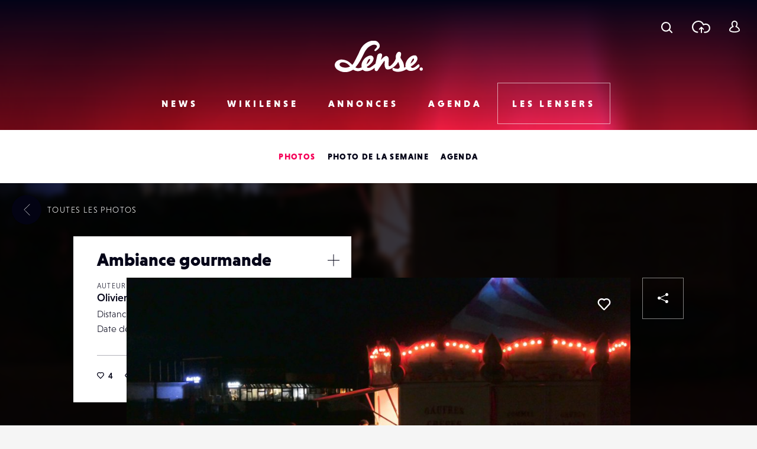

--- FILE ---
content_type: text/html; charset=UTF-8
request_url: https://www.lense.fr/wp-admin/admin-ajax.php
body_size: -66
content:
{"post_id":229622,"counted":false,"storage":[],"type":"post"}

--- FILE ---
content_type: text/html; charset=utf-8
request_url: https://www.google.com/recaptcha/api2/anchor?ar=1&k=6LehnQsUAAAAABNYyfLzUnaZTlkVTuZKBmGM04B1&co=aHR0cHM6Ly93d3cubGVuc2UuZnI6NDQz&hl=en&type=image&v=TkacYOdEJbdB_JjX802TMer9&theme=light&size=normal&anchor-ms=20000&execute-ms=15000&cb=tix9s2ol1y8u
body_size: 46202
content:
<!DOCTYPE HTML><html dir="ltr" lang="en"><head><meta http-equiv="Content-Type" content="text/html; charset=UTF-8">
<meta http-equiv="X-UA-Compatible" content="IE=edge">
<title>reCAPTCHA</title>
<style type="text/css">
/* cyrillic-ext */
@font-face {
  font-family: 'Roboto';
  font-style: normal;
  font-weight: 400;
  src: url(//fonts.gstatic.com/s/roboto/v18/KFOmCnqEu92Fr1Mu72xKKTU1Kvnz.woff2) format('woff2');
  unicode-range: U+0460-052F, U+1C80-1C8A, U+20B4, U+2DE0-2DFF, U+A640-A69F, U+FE2E-FE2F;
}
/* cyrillic */
@font-face {
  font-family: 'Roboto';
  font-style: normal;
  font-weight: 400;
  src: url(//fonts.gstatic.com/s/roboto/v18/KFOmCnqEu92Fr1Mu5mxKKTU1Kvnz.woff2) format('woff2');
  unicode-range: U+0301, U+0400-045F, U+0490-0491, U+04B0-04B1, U+2116;
}
/* greek-ext */
@font-face {
  font-family: 'Roboto';
  font-style: normal;
  font-weight: 400;
  src: url(//fonts.gstatic.com/s/roboto/v18/KFOmCnqEu92Fr1Mu7mxKKTU1Kvnz.woff2) format('woff2');
  unicode-range: U+1F00-1FFF;
}
/* greek */
@font-face {
  font-family: 'Roboto';
  font-style: normal;
  font-weight: 400;
  src: url(//fonts.gstatic.com/s/roboto/v18/KFOmCnqEu92Fr1Mu4WxKKTU1Kvnz.woff2) format('woff2');
  unicode-range: U+0370-0377, U+037A-037F, U+0384-038A, U+038C, U+038E-03A1, U+03A3-03FF;
}
/* vietnamese */
@font-face {
  font-family: 'Roboto';
  font-style: normal;
  font-weight: 400;
  src: url(//fonts.gstatic.com/s/roboto/v18/KFOmCnqEu92Fr1Mu7WxKKTU1Kvnz.woff2) format('woff2');
  unicode-range: U+0102-0103, U+0110-0111, U+0128-0129, U+0168-0169, U+01A0-01A1, U+01AF-01B0, U+0300-0301, U+0303-0304, U+0308-0309, U+0323, U+0329, U+1EA0-1EF9, U+20AB;
}
/* latin-ext */
@font-face {
  font-family: 'Roboto';
  font-style: normal;
  font-weight: 400;
  src: url(//fonts.gstatic.com/s/roboto/v18/KFOmCnqEu92Fr1Mu7GxKKTU1Kvnz.woff2) format('woff2');
  unicode-range: U+0100-02BA, U+02BD-02C5, U+02C7-02CC, U+02CE-02D7, U+02DD-02FF, U+0304, U+0308, U+0329, U+1D00-1DBF, U+1E00-1E9F, U+1EF2-1EFF, U+2020, U+20A0-20AB, U+20AD-20C0, U+2113, U+2C60-2C7F, U+A720-A7FF;
}
/* latin */
@font-face {
  font-family: 'Roboto';
  font-style: normal;
  font-weight: 400;
  src: url(//fonts.gstatic.com/s/roboto/v18/KFOmCnqEu92Fr1Mu4mxKKTU1Kg.woff2) format('woff2');
  unicode-range: U+0000-00FF, U+0131, U+0152-0153, U+02BB-02BC, U+02C6, U+02DA, U+02DC, U+0304, U+0308, U+0329, U+2000-206F, U+20AC, U+2122, U+2191, U+2193, U+2212, U+2215, U+FEFF, U+FFFD;
}
/* cyrillic-ext */
@font-face {
  font-family: 'Roboto';
  font-style: normal;
  font-weight: 500;
  src: url(//fonts.gstatic.com/s/roboto/v18/KFOlCnqEu92Fr1MmEU9fCRc4AMP6lbBP.woff2) format('woff2');
  unicode-range: U+0460-052F, U+1C80-1C8A, U+20B4, U+2DE0-2DFF, U+A640-A69F, U+FE2E-FE2F;
}
/* cyrillic */
@font-face {
  font-family: 'Roboto';
  font-style: normal;
  font-weight: 500;
  src: url(//fonts.gstatic.com/s/roboto/v18/KFOlCnqEu92Fr1MmEU9fABc4AMP6lbBP.woff2) format('woff2');
  unicode-range: U+0301, U+0400-045F, U+0490-0491, U+04B0-04B1, U+2116;
}
/* greek-ext */
@font-face {
  font-family: 'Roboto';
  font-style: normal;
  font-weight: 500;
  src: url(//fonts.gstatic.com/s/roboto/v18/KFOlCnqEu92Fr1MmEU9fCBc4AMP6lbBP.woff2) format('woff2');
  unicode-range: U+1F00-1FFF;
}
/* greek */
@font-face {
  font-family: 'Roboto';
  font-style: normal;
  font-weight: 500;
  src: url(//fonts.gstatic.com/s/roboto/v18/KFOlCnqEu92Fr1MmEU9fBxc4AMP6lbBP.woff2) format('woff2');
  unicode-range: U+0370-0377, U+037A-037F, U+0384-038A, U+038C, U+038E-03A1, U+03A3-03FF;
}
/* vietnamese */
@font-face {
  font-family: 'Roboto';
  font-style: normal;
  font-weight: 500;
  src: url(//fonts.gstatic.com/s/roboto/v18/KFOlCnqEu92Fr1MmEU9fCxc4AMP6lbBP.woff2) format('woff2');
  unicode-range: U+0102-0103, U+0110-0111, U+0128-0129, U+0168-0169, U+01A0-01A1, U+01AF-01B0, U+0300-0301, U+0303-0304, U+0308-0309, U+0323, U+0329, U+1EA0-1EF9, U+20AB;
}
/* latin-ext */
@font-face {
  font-family: 'Roboto';
  font-style: normal;
  font-weight: 500;
  src: url(//fonts.gstatic.com/s/roboto/v18/KFOlCnqEu92Fr1MmEU9fChc4AMP6lbBP.woff2) format('woff2');
  unicode-range: U+0100-02BA, U+02BD-02C5, U+02C7-02CC, U+02CE-02D7, U+02DD-02FF, U+0304, U+0308, U+0329, U+1D00-1DBF, U+1E00-1E9F, U+1EF2-1EFF, U+2020, U+20A0-20AB, U+20AD-20C0, U+2113, U+2C60-2C7F, U+A720-A7FF;
}
/* latin */
@font-face {
  font-family: 'Roboto';
  font-style: normal;
  font-weight: 500;
  src: url(//fonts.gstatic.com/s/roboto/v18/KFOlCnqEu92Fr1MmEU9fBBc4AMP6lQ.woff2) format('woff2');
  unicode-range: U+0000-00FF, U+0131, U+0152-0153, U+02BB-02BC, U+02C6, U+02DA, U+02DC, U+0304, U+0308, U+0329, U+2000-206F, U+20AC, U+2122, U+2191, U+2193, U+2212, U+2215, U+FEFF, U+FFFD;
}
/* cyrillic-ext */
@font-face {
  font-family: 'Roboto';
  font-style: normal;
  font-weight: 900;
  src: url(//fonts.gstatic.com/s/roboto/v18/KFOlCnqEu92Fr1MmYUtfCRc4AMP6lbBP.woff2) format('woff2');
  unicode-range: U+0460-052F, U+1C80-1C8A, U+20B4, U+2DE0-2DFF, U+A640-A69F, U+FE2E-FE2F;
}
/* cyrillic */
@font-face {
  font-family: 'Roboto';
  font-style: normal;
  font-weight: 900;
  src: url(//fonts.gstatic.com/s/roboto/v18/KFOlCnqEu92Fr1MmYUtfABc4AMP6lbBP.woff2) format('woff2');
  unicode-range: U+0301, U+0400-045F, U+0490-0491, U+04B0-04B1, U+2116;
}
/* greek-ext */
@font-face {
  font-family: 'Roboto';
  font-style: normal;
  font-weight: 900;
  src: url(//fonts.gstatic.com/s/roboto/v18/KFOlCnqEu92Fr1MmYUtfCBc4AMP6lbBP.woff2) format('woff2');
  unicode-range: U+1F00-1FFF;
}
/* greek */
@font-face {
  font-family: 'Roboto';
  font-style: normal;
  font-weight: 900;
  src: url(//fonts.gstatic.com/s/roboto/v18/KFOlCnqEu92Fr1MmYUtfBxc4AMP6lbBP.woff2) format('woff2');
  unicode-range: U+0370-0377, U+037A-037F, U+0384-038A, U+038C, U+038E-03A1, U+03A3-03FF;
}
/* vietnamese */
@font-face {
  font-family: 'Roboto';
  font-style: normal;
  font-weight: 900;
  src: url(//fonts.gstatic.com/s/roboto/v18/KFOlCnqEu92Fr1MmYUtfCxc4AMP6lbBP.woff2) format('woff2');
  unicode-range: U+0102-0103, U+0110-0111, U+0128-0129, U+0168-0169, U+01A0-01A1, U+01AF-01B0, U+0300-0301, U+0303-0304, U+0308-0309, U+0323, U+0329, U+1EA0-1EF9, U+20AB;
}
/* latin-ext */
@font-face {
  font-family: 'Roboto';
  font-style: normal;
  font-weight: 900;
  src: url(//fonts.gstatic.com/s/roboto/v18/KFOlCnqEu92Fr1MmYUtfChc4AMP6lbBP.woff2) format('woff2');
  unicode-range: U+0100-02BA, U+02BD-02C5, U+02C7-02CC, U+02CE-02D7, U+02DD-02FF, U+0304, U+0308, U+0329, U+1D00-1DBF, U+1E00-1E9F, U+1EF2-1EFF, U+2020, U+20A0-20AB, U+20AD-20C0, U+2113, U+2C60-2C7F, U+A720-A7FF;
}
/* latin */
@font-face {
  font-family: 'Roboto';
  font-style: normal;
  font-weight: 900;
  src: url(//fonts.gstatic.com/s/roboto/v18/KFOlCnqEu92Fr1MmYUtfBBc4AMP6lQ.woff2) format('woff2');
  unicode-range: U+0000-00FF, U+0131, U+0152-0153, U+02BB-02BC, U+02C6, U+02DA, U+02DC, U+0304, U+0308, U+0329, U+2000-206F, U+20AC, U+2122, U+2191, U+2193, U+2212, U+2215, U+FEFF, U+FFFD;
}

</style>
<link rel="stylesheet" type="text/css" href="https://www.gstatic.com/recaptcha/releases/TkacYOdEJbdB_JjX802TMer9/styles__ltr.css">
<script nonce="91nTNzmbQEpaAtmUNNka_g" type="text/javascript">window['__recaptcha_api'] = 'https://www.google.com/recaptcha/api2/';</script>
<script type="text/javascript" src="https://www.gstatic.com/recaptcha/releases/TkacYOdEJbdB_JjX802TMer9/recaptcha__en.js" nonce="91nTNzmbQEpaAtmUNNka_g">
      
    </script></head>
<body><div id="rc-anchor-alert" class="rc-anchor-alert"></div>
<input type="hidden" id="recaptcha-token" value="[base64]">
<script type="text/javascript" nonce="91nTNzmbQEpaAtmUNNka_g">
      recaptcha.anchor.Main.init("[\x22ainput\x22,[\x22bgdata\x22,\x22\x22,\[base64]/[base64]/[base64]/[base64]/[base64]/[base64]/[base64]/[base64]/[base64]/[base64]/[base64]/[base64]/[base64]/[base64]/[base64]\\u003d\\u003d\x22,\[base64]\\u003d\x22,\x22esK1wqx6w5PCsX/CpMKQScKGY8O4woofJcOew65DwpbDvcOEbWMDYcK+w5lHXsK9eGjDt8OjwrheY8OHw4nCoDTCtgkFwrs0wqdCdcKYfMKsERXDlXhIacKswrHDq8KBw6PDtsKuw4fDjxjClnjCjsKfwrXCgcKPw5TCtTbDlcK8L8KfZlnDrcOqwqPDjMOXw6/Cj8OkwrMXY8Kewp1nQzASwrQhwoITFcKqwqzDt1/Dn8KEw5jCj8OaMHVWwoM5woXCrMKjwoEZCcKwIk7DscO3wp/CqsOfwoLCtyPDgwjCisOew5LDpMOywr8awqVxBMOPwpcswrZMS8OqwoQOUMKpw4VZZMKRwpF+w6hmw4/CjArDlgTCo2XCjMObKcKUw4R8wqzDvcOCM8OcCgEJFcK5ezppfcOBKMKORsOCM8OCwpPDoX/DhsKGw5HCvDLDqB12ajPChAEKw7lJw4Inwo3CtzjDtR3Dg8KXD8OkwqBOwr7DvsKGw7fDv2p6VMKvMcKbw7DCpsOxKg92KWTCpW4AwqzDgHlcw47Ct1TCsGZ7w4M/[base64]/[base64]/CqcOARUR1NjxdK1wywqbDuGB4YMOcwqcDwplvC8K3DsKxHcKjw6DDvsKeKcOrwpfCmcKUw74ew6ktw7Q4acKDfjNRwqjDkMOGwqDCj8OYwovDgXPCvX/DkcOxwqFIwp/Cu8KDQMKuwpZnXcOkw7rCohMYKsK8wqofw58fwpfDhcKLwr9uGMKLTsK2wonDrTvCmk/DlWRwdSU8F1TCisKMEMO5BXpACF7DlCNcDj0Rw6kDY1nDogAOLj/CgjF7wpRwwppwHsOIf8OawqrDmcOpScKZw60jGhY3ecKfwrLDisOywqhIw5k/w5zDncKDW8OqwqQ4VcKowp8Rw63CqsOmw6lcDMKnEcOjd8OWw6ZBw7pSw4FFw6TChAELw6fCm8Kpw69VDMKCMC/CjMKoTy/CgGDDjcOtwrrDhjUhw4rCj8OFQsOXcMOEwoIjRWN3w4TDnMOrwpYaQVfDgsKpwpbDgk0Zw4XDhMOCflPDtMO0JxfCqcO8HADCn28AwrbClizDr3pWwrhOTsKJAG9dwp3CqMKhw4DDhsKkwrvDpEIIaMKcw7HCnMK1DmBmw7LDuWZiw6nDoRVow5/DtsKDIUrDuEXDkcK6IEFew6bCkMOUw5IxwonCrMO/woxLw57DgMKzFFV0QSQILcKNw43DhV03w5JWFX7DvcOxW8O6KcO5WzFmwq/DoStow6PCpBvDlcOEw4stSsOrwqpSXsK7V8OPwp4pw5rDpMKzdi/DlcKfw63Dn8O3wrfCv8KgURkTw5MJflnDm8KawoDCgsOMw6bCisOGwrnDgDbDg1VVwrzDlsKJNTByLQvDjjhfwrbCusK9woTDp3nCu8Kaw6ZXw6LCsMKmw6VPXcOqwqDCmAHDpjrDmwtMRiDCn1sjXQMOwoRGXsOEYSciUC/[base64]/DijgpYgx1WFTCh8OcBcOVccK9NMOkw5UPL2JbCF/CuRnCt3pZwpnDhFhGf8KTwp3DjMKwwoBNw6J2wpjDicKzwqLDn8OvC8KdwpXDvsO4wr4ZSm/CkcK0w5nCvcOANkjCqsOHw4vDvMKUfj7CuBR/wrB/N8Kzw6fDqSJGwrgOWMOiUWEkRyl1worDmWEADcORW8KeJ2tjXFRLEsOow67CmsKZV8KqIDZVECLCu305LzjCi8Kaw5LCglrDiCLDvMO2worDtgPCngHDvcOFDcK2FsK4wqrCkcK5F8KwbMO2w4vCvQbCpX/Cs3Iaw6jCv8ODAQR/wqzDpiNfw4oQw5BGwqZZJHccwokEw694exxkT1jDqmTDjcOkZhlAwoE9biLCkFIEdsKLF8OMw7TCjhHCksKZwoTCusOVZcOISh/CnAFcw5/DqWfDgsOww6Q8worDvcKQHArDnQUcwrTDgxhEbxXDgcOEwokuw5LDsiJsGsKbw7pUwr3DvsKyw4XDnlsww6XChsKSwoV/[base64]/blpZCMOAL8OcworCqyvCr8Kgw7VrwrTDsQHDlsKKecOMAMOrKX5gIWMJw5wpdzjCgMKgVk4Qw5TDqzhnZsO0O2HDrRXCrkcvKsKpHTPDmcOuwrrDg3IdwqvDuQk2E8KVJHsNB0fChsKOwoBPWxjDisO3wpTCucO/w6NPwqnDo8OCw4bDsSfDr8KHw5LDmDHCnsKZw4TDkcO1LE/DjsKyN8OOwr4+aMKhAMOjMMKmMVolwoI6c8OTH3TDjUbDoH7Dj8OGXQ/CnnjCkcOGw4nDpXnCmMOnwplOKn4LwoNbw64GwobCt8K1dMKfdcK6ZRbDrMKqYcOZUU1twovDo8Kdwq7DocKZw4zDtcKAw69RwqvCpsOgecOqa8OQw5VPwq03w5MlAHfDmMOFZ8Oxw5w3w6Niwq9nKy5hw5NKw7FaBsOTAVBhwrbDr8O5w73DscKgdi/DrjLDigDDnl/DosOVOMOaNQTDlMOeHcKww7F9NwHDgFLCuS/ClAlZwozDqi9bwp/CscKbw6t0wo5xMHHDhcK4wrh/PFwAf8Kmwo7DjsKqKMOKOsKZwo84PMOvw5XCq8KYUyIqwpXCjCIQdS1RwrjCusODDcKwUjHDlAg6wqh1KFbCnMO/w5JsaDBFKsOvwpUJJ8KEIsKcwqxrw5pVfTbCgE0Gwr/CqsKwbmsvw6dmwoIxTMOhw77ClXbClMO2d8O+wrfCoxhoKALDjcOtwq/CuGHDinE2w7xjAEXCj8Oqwrs6EMOQL8KiAVcTw7zDmVw2w7ljYybDqcOPXU1kwrQPwpnCusOYw5EKwoHCg8ODbsKAw4ETYyhWE39ySsOAMcODwpcFwrFfwq4TbcOtc3VcEgVFwobDuAXCr8OCJj5bdjgpwoDCgm1DOlhPDD/DnHzCpQUUVmEKwqbDvVvCjTJhSzkMb14sOsKow6s0Oy/[base64]/[base64]/[base64]/Dgz7CqMO7YsOQTCfDoUNNd8OCw5kRwqXDksOpI09OBWRCwrZaw6UwD8Kfw6oxwq/Dqm13wonDiVFOw4vCoi5HVcOJwrzDksKhw4PDlSFeGRfCr8O+fAxGYsKBKw7ChVXCncK/RHLDvHMXP0PCpCLCkMO0wpbDpcOvFlLCqyAVwq7DuwAYwrbCuMKEwq9mwqnDnwBTVTLDncO/w6RbTcKcw7HDnFDCusOXci7DslA0wqHDscKLw6F/w4UDdcKgVlJNTMORwq0hScOvcsORwpzCm8Oow7fDhjFJFcKObsOiXTjCuntfwqNUwpBBesKswqfCkh7DtXtae8KFc8KPwpoGL3YXKDcKcMOHw5zCqBrCicKewq3CgnMDYxYZfzpFw4YMw4TDuld5w5DDpw7DtUTDqsObI8KlF8ORwoJfQH/DosKJNn7DpsOywqXDgR7Dl1dKwpbCjilVwpbDgxTDiMOqw71GwozDjcKAw4hfwoU4wp9Owq0dcsKzBsO2HlPDs8KSa1koUcKJw5MKw4PDin7CvDApw6XCh8ORwppgJcKFOXjDv8ORCsOeHwTCqkXDnsK3WTxxKiXDgsKJTXPDhcKEwq/DnRbDoSbDgMKHw6l1KzspLcOEd3Bfw5okw7pQVcKRw6ZRVHnDvsOFw5/DrcK/RMObwoFUBBLClGLCpMKjTMO5w5nDncKkwrvDosOhwrPDrndqwogEY2LClxNPXmjDthTCiMKlw5jDj0sLwqpaw4EEwoQ9UMKIRcO/ODvDrsKcwrd5LxxNf8KHDhAhTcK+wrxDc8OWIsKGccK0TF7Ds15VbMOIw4NFw5nDscK7wqrDnMOQdgMuwqRlDsOowqHCqsKtcsKhAMKuwqE4w5tKw57Dn33CgMOrCkoEZybDqGXClV4jaX17AnnDkw3Cv1LDlMO+dTsLVsKlwo/DpXfDsDnDvsKcwpLCvcOCwp5vw5luRVbCpV7CrRzDjArDhSnCm8OGfMKSa8KPw7rDhDY4aFjCrcKJwrU0w6cGZCnCj0EnJTIQw7J9JUBnwosTwr/[base64]/ZDzCr3XDhxodPjMJWMOECcOKw408w7ldA8OFwpfDi28iZlbDvsKjwohTLMOqO3zDq8ObwrbCtsKCwpdlw5xgWVdxER3CtCzCpyTDqErCkcOrRMOMWcOeKi/Dh8KJe3bDnDJDWl3Ds8KyGsO0wpcvFEhlYsOOdMKQwqI2CcKHw53DklZyMQDCsDxswqkSwrTCglfDs3MQw6thwqHCql/CqcO+RsKKwrrCgyVPwrLDkgphbsK7dUA9w6pNw5oVwoFmwr9wSMOgKMOIT8OtYsOqEsOjw6jDs23CsVjCl8KewpjDpsKPUzrDigsJwrbCgsOPwr/[base64]/[base64]/w7ZPSWjDmcKDK8KuSsKZe8KldMOZf0jDpzF4w7x3fy/[base64]/Dpi0tw6DCuDogw6IoMjvChcK5w4PCmGvCrzZNT8OhFwzCvMOHwpXCgsOTwq/CiV8yE8K3wqopVRfCtcOGwoQLHzg1w6DCt8K9DsOrw6sFahrCmcOiwr43w4gTVMKkw7vDmcOdw7vDhcO+YnHDl3xFMn3DiEheYyoELMKQw694esKQY8OYUcOOwp0WFMK2wqAyFcKiWsKpRHU5w6fChMKzScObXiAeXMKzWsOYwp/CoRshTxRKw7RfwpfCo8KTw6UGJMOMO8Ozw4w/[base64]/w7nCnMOTwpHDgANtDw/DpyQtw5BmwocfZsKjw6DCmsOsw59jw6jCu3tew53Ci8Kaw6nCqX5Tw5dvwpVIRsKVwpLCgn3DlEHCmMKcRMKYw67DhcKZJMOHwpvCn8OCwpcNw5VsXBHDgcKLMHtSwqzCtsKUw5rDiMKXwpQJwqTDkcOAwrQww6TCq8O0wqrCvcOqeyoGTQvDhsK8E8KZSy/DsA4YN1fCmThrw5nCgh7CjsOXwrkiwqcBWH9mfsKtw5MhGWhlwqrCqBMIw57DnsO1dzh2w7hjw57DvsKSOsOEw6XDmE8kw5nDksObDG/CqMKmwrnDpDIjDgtRw7AvU8KZUH3DpT3DhMK4c8KmKcOBw7vDuwvDt8KlYsOMw4jDt8KgDMO9wptVw5jDhyZfUsKLw7YRAAbDoGzCkMKIw7fDg8ORw7M0wqXCsURIBMOow4ZZwqpPw7xUw5/CgcKdcsOWw4XDqMK7d1k2VALDokBUOsK6wqoTV0oaYk3Dm1rDtcKyw4osLsKvw6cSeMOGw7nDjMKfB8KtwrdzwqVJwrbCqH/[base64]/DocO/JMKMIA1Nw4/DqB/DjHUMwoPCqRRawrjDtcKUX3gYOcO2BB9Ne1DDl8Kgc8Kmwr/DmcOnUmAgw4VJXMKUcsOyBsKSW8OkCsKUwrnDrsO/UVzCnE19w6fCjcKmM8Kcw65Dwp/DucO9GWBxQMOTwobCrsORVFcpVMOSw5J/woDDmy3CncOSwq5eTsK0YcOjQMKcwrPCvcOzeWlJwpcLw64aw4bDlFTChcOaSsOow6DDmQpYwqtvwqFqwohQwpLDmEXCpVrChHZdw4jCocOUwqHDtXzCqsK/w5nDi1TCtTbCvyLCiMOnRVHDnDbDvcOswrfCtcKyK8KNb8K/[base64]/[base64]/[base64]/[base64]/DHrCk8OmwprDgcOgw67CrMKsw7Ucw5rCrsK9acO3ecOqFxLDm3XCgMK4Zg3ChcOOw4nDg8K0Dwk/A2Ecw5d2wqJXw6pswpdZKG7CjUrDkBfDgz8ldsKICzYOw5Itw5nCiiHCosOLwo5/UMKbZyTCmTPDhsKcc3jDm2TCuTEjRMKWdnw6YHDDrsOew6cywospW8Oew5PCmUHDqsOJw59rwonCrHbCvDk7bTTCrm4IdMKJaMK/AcOuKcK3MMO/FDnDosO5PMKrwoLDisK8e8Kmw6VhW0DCm2rCkhbCnsOfwqhMElTDgRXCvGMtwppxwqh1w5FzVnBewos7FsO/[base64]/DksKWw4hXFGHDkcO/w7JHS8OkTivDlcOfUFvCnh0EKsOHHEfDnyg6P8OlCcOKZcKAdU0eAjciw4jDggAFwooQDsK9w6rCi8OXw5lrw55Dwq/[base64]/DlzfDkMKYwr3CqcOVw44hwoTCkzQAwqVwwqhuw409VzTCgcKewqMswpUlA2cuw6ADEcOjw6/Dj2V6HMONccK3G8K9w6zDn8OuWsKeKMKuwpXDuSvDjgLCiDfCmsOnw7/Cg8K2YULDvGw9UcOhwo/CqFN3Rl9kSW9qYcOawoQOch4gWUU9w5Vrwo08wrZ5TcKdw6IsF8O5wowlwoXDpcO6HEcQPAHCrQpHw7vCqcKHMGcEw753NMOZw4TCiHPDiBYiw7E0FMOeOMKGPy/[base64]/Cr8KtRR3DjcKzL8OVfcK4RQ3Cpn5Lw5HDrXrCnQfDmRwjw7rCkMK8wo/Cm1tGSMKBw6o5IF8awoFYwr8yEcOMwqB1wo0oBklTwqgXasKyw5DDv8Odw4gudcKJw7XDicKEwrwaETnCpcKmZsKGcB/DuSMgwovDhDzCsCZ6w4/[base64]/DtULDrBzDmjTCt8Kaw7IsYcKnesOANcKGOsOtwqnCp8K5w6sVw7lVw4M3UFrDik7Cg8KLb8O+w5QTw6bDgXLDi8ObIFdqMsOGN8OrI2vCrsOELmAANcKlwplRFRbDkVxQwos0Q8K3JlYBw4DDt3/DlcOkwoFKLMOQwo3CuG4Kwod8f8O6O1jDhgLChVgLazbCs8Odw7/DtzkCYz4XP8KHwpkPwp5qw4bDgkcfJgfCqj/DuMKDSzHDssO+wrkpwog+wokpwo9RXsKEYlR2WsOZwoDCnUEdw6fDkMOIwr5TfcKMBMOkw4QWw77CowrCnMKMw6zCgcOZwop0w5/DtsKacBpQw4rCuMKtw5YsfcO5ZQctw6YJbTfDjsOtw6hzYcO/eAkJw6PChVVbfClYIMOXwrbDjXxawqcJXsKvPMOZwp/DhU/CrgzCn8OrdsK3FWjChcKfwpvCn2MswqRSw60XCMKpwpg/[base64]/CqxbDlEZhw4jCp1RBfitswrZ7WWUgw7fCv0jDlcO/[base64]/DhMOCWcKdw53DqzDDssKcQx/CjEorw44AesK6wr/DvcOEDcKcwo/CgsK4DVXDmH3Ctj3Cv3PDiC0gw4YebcOnQMKCw6QtfMK7wp3Ct8K8w5A7BVTDnsO/[base64]/wpJuVR3DlsO7OsK4EMOzHMKDGSV4Ol7DixHDmsKbI8Kad8KpwrbCrRLDjsOUbm5MK0/CgMK8XwsPOTdAN8KUwpnDlBHCqAvDphMwwqoDwrvDmAjCtzRBIMKrw7bDqhnDocKaKm3CoAJqwrrDqsOTwpFtwqMHBsOSwrfDgMKseGECNW7CkCxKwpo5wqUGBMKxw5TDuMO0w74Iw6EoWCcEbEHCj8K3BijDgcO7V8K9Uy/CocKSw4vDtcOkBMOOwpk0dgkSw7bDtcODWwzDv8O3w5TCkcOQwqkOdcKqXEZvDxlzKsOuV8KQZcO6bifDuh3DtcK/w7gCG3rDgsKewojCpAgEB8KewpsUw7wWw5EPw6fDjF4iY2bDi0LDgsKbZMO0wqQrwrnDrsOcw4/DiMO1ACBaek3ClEAJwo7CuAoiHcOTI8KDw5PDncOHwonDkcKwwoMXRsK2wrTCpsKRWcKmw78IasKYw7nCq8ONS8KoEw/DiEfDiMOsw4N5XEQWVcK7w7DCmMKHwpB9w7QKw7kHwpBdwo0Ww511XMK5K3o9wrTCisOswofCpsKVTjQfwrDChMO7w5VGYSTCo8Olwp05WMKxVF9TJsK6P3s1w6ZGbsOsLjMPTsK5wqcHOMOpTzvCiVkiw6RFwr/Dm8OFw4bColbDrsK3esKQw6DCt8KVQnbDqcKEwqHDigLCllhAw7LDhBlcw4FmMWzCqMKRwpHCn1DCi07DgcKWwpNrwrxJw5Icw79ewprDmDctL8OKbMOkw5/CvDguw5J8wpYAD8OmwqjCtSHCmcKARcOLRMKKwr3DvFjDs0xgw47ChsKUw7s3wqFgw5nClcOOYibDvlFfMVHCqRPCojDCrAtkCzDClMKyDDx2wpDCh2nDqMOzKcK/Hkd3esONZ8KOw5PChl3CoMKyNMOVw5PCicKBw4lGDlTCiMKSw6Vdw6XDl8OAN8KjU8KIwo3DucOZwr8UXMOMT8Kbe8OEwoMAw71bWwJZZBnClcKBL0bDvcOQw4M+wrPDqsOoFGnDvlwuworCpAovF38mKsKpXMKrQ0tsw43DslJhw5/CrAxkDMK9bVLDjsOGw4wEwq9Xw4Y7w4jDhcK3wqvCtBPCrQo5wqxFCMO7EFnDpcOsbMOcBRHCnx5Yw6LDjGTCucOSwrnCuHMaRRPCr8KvwppmKMKJwo4cwojDsiTDrCUMw4cTw5MJwobDmQJ6w4APM8KFXQBDVTzDucOmZBvCvcO8wr52wqlSw5/Cs8Oaw6AEUMOzw4NTZXPDtcOqw6g/wq19cMOpwol3BcKZwrPCunvDgkzCo8Ouwqd+Qyosw4RWAsK8R1hewpcYL8OwwrvCskQ4bsKmeMOpYcKpM8OcCALDqEHDo8KrcsKANmFrwoNkPD7CvsKzw6sUD8KrKsKuwo/DpSnCmEzDhzoeVcOHHMKtw57Dt3rDh3k2Vx3CkwV/w64Qw65Hw5DDtXXDv8OALg7DnMO6wod9NMKrwoLDu27CmMKwwrVVw4pfasKjJsOfYsK+a8KxQMO4UU/CqGrCucOiw6/DiwvChxwfw6wnOwHDrcKCw5bDkcOzcUfDqhrDjMKOw4zDhXUtccKuwo5vw7LDtA7DjcKvwo06wrANdUvDvUkiXzvDpcO/[base64]/wqvDl2w8IiEjw5XCrjdSUDDCuzcbwqnCjBkGFcKZZ8K1wpfDuURRwoAxw4zCncKswo3CozwPwrBVw7ZDwqnDtwJvw6UaBBMvwrU2GsOow6bDq1Yyw6shA8KDwo/Cn8O2wrvCu2dlQFMhLS3DncKVfD/DiT9lXsO9OcKZwrYWw57CkMORLlgmYcKkYMOGY8OFw4wKwpfDlcO8BsKbBMOSw7JucBRrw7MmwpR2WWEQFEnCmcO9TELDp8OlwpjCty/CpcKjwofDrD8veSQ2w7PDk8OnN004w6MYEDofFwHDvQ8nw5HCp8O1HkkERGM/w6/CognCpA/[base64]/[base64]/CiWgRY1A1bMOjw4rDssK6fMKzw5YcDcKEO8KOwoUuwpUTX8Knw78iwrjCsXIMVycEwpPCsyjDkcKLOHLDucKpwr4rw4nCog/DmxYGw4wQJ8KkwrQ8w48/[base64]/DvMOdfkc3wpJJwrwYETrDgsOodRfCkDUIwpZqw7EfEcO3QjUgw4HCrsKvB8O7w4hGw7Z0cStfczTDrQYpBMOwOS7Dm8OJe8ODV00Od8OMCMKbw6bDhjDDg8OlwrY3w7sbI0Vsw6rCrjEuHcOVwrAxwoPCjMKfUXYww4XDuS1uwq7DtzZnIn/[base64]/CgsORfA07O1A9w7PCqcKpeMKzFx/CssOmNVhJfA5Dw7wbX8K3woPCk8Ozwq9+U8OQGnUawrnCiyNHWMKewoDCp1EMYT54w7XDrMOSBsOIw7HCpSREFcOcal/DsG7Clmsow440M8OYUsKvw6fClGnDiAZEIsOnw7Q6XsK7w4bCp8OOwqBHA1shwrbDtMOGQAZZWB/CsEkKbcOtLMKxHUQOw7zDhwbCpMK9TcOEB8KKBcOsF8KJdsOOw6BRwppKCCbDoj1DKFfDhAXDoC8/w5I2VAl9QjEhaFXCjsKzN8OKCMKAwoHDjBvConvDgcOqwqDCmmpaworDnMO8w45YDMK4RMOZw6/CoBLCpi3DsBEIOcO3QATCujVpMsOvw5UEw5cFb8KWJG8bwo/CtGJOXD4Yw5HDpsKJKy3CqsOMwoDDs8Ogw4gaGXo6wpfChMKSw7JbCcKhw4vDhcK9eMKDw5zCscOhwq3CmA8eaMKmwr55w4tRMcK9wq/DhMKqbjLCscOxfhvDnMKFIjjCqsKuwovCkyvDnz3CpsKUw59Aw7zDgMOHbUPCjGnCqWLCn8OvwpnDi0rDqn1Twr0jLsOVd8OEw4rDg2fDuC7DqxfDlDFNXn4swrQcwrbChAk2YMOULsOZw4BwfTYVwrcba0jDtCzDucKJw4zDpMK7wpEnwolfw5VXTsOnwqkUwq/DvMKFw5MEw6nCosKGeMO6bcOFKsOrOBEAwrUVw5lFM8O5wqsQRBvDrsKQEsK2ZSbCq8OlwojDiCzCv8KcwqcLwpgYwoQsw77Ckys6LMKFXEJgJsKaw6ZSOSsCwpHCoy/CjB1hw4HDgg3DnXzCoEAEw61mwofCpkUIGELDlTDChsK7w5Y8w7tJNsOpw6/Ds3/[base64]/[base64]/ADHDgcOBbBnDosODc0rDksKgeVnClcKaPQHDsRDCgiDDujfDgynDhAcDwoLDrMOJa8K3w5c9wqpHw4XCucKTMCZPKxYEwpvCkcK2wosJwpTDokrCpjMTXGzCtMKVfSTDmcKQW0nCqsKxUU7DjDTDrsOTMiLCk1vDj8KzwptAU8OWAGJ0w7lNwrbCgMK/w5VKOAIvw6TDs8KBOMOAwqnDlsO3w65AwrITAARsCjrDrcK0WGfDh8OCwqjChj7CoRDCvcK/IMKFwpFbwqvCrildYFsRw67DtFTDnsKQw6LDkU9XwolGw48bY8KxwrvDiMOgVMK2wptVwqhZw5oRHUFDEhfCmFvDnlfCtcKlHcKqIgkKw7JZa8OGWTJ2wrnDi8KbX3LCicKNR2NCFcKbVMOdB27DnH4aw6RtK37Dq1ULG0TCnMKzNMO1w5vDhnMAw5Yfw5IOw6/CuiRaw57CrcOVwqVCw53Dq8K4wrVIUMOswqHCpQ8VO8OmOsOcAg0Zw79dSRzDnMK5fsKxw5wVZcKuYnjDjm7CpMKBwo/Ck8KUw6FuBMKOd8KhwoLDmsKyw6lGw7vDgBbCt8KEwoo0agtpOx0Vw5nDtsKee8OZB8KKMxHDngfCtMKVwrs7wr8WVsOpdBR4w6/Cp8KqRChHdifCqMKWFXzChHhPZsOnLcKsYD0Pwq/Do8O4wo/DihkDXMO+w6HCpsK0w4EJw55Ew6F2wrPDo8O3Q8OEEMOuw7pSwqJjAcKXCzAvw5rClz8cwrrCjRYAwonDpnvCsm4iw5LCgMO+w5JXGCfDhMOSw7wZaMO/BsKDwpESKMKbKUUiUXPCv8OOf8O0PsKsMyBlS8OrMMK8H1M9FnDDmsOiwotIeMOreBM+FGRXw4jCjcOpDHzDkijDrh/[base64]/DqcKswq3DtgFJwr1jwpU/HH0PwqLDk8OTW8O9U8KWRMKxaEw5wpdkw77Ch13DjwXCi3RvY8KBw71EN8KfwoJMwozDu0HDnjIPwqHDpcKQw63DkcKJVMOfw5fDv8OlwrZ3QcKbVzBow6fCisOMwq3CvF8QQhM4HsKfC0vCocKtZgzDvcK6wrbDvMKWwoLCj8OgTMOsw5bDmsOlYsKXfcOTwq8sPX/CmU93a8K4w4TDgMKfY8OkZsKnw6gUAxrCuDfDuTFOAjN0eAp3OXstwokZw6Eowp/CjMKRA8K0w7rDnwNBM310XcK6fwzDrsKrw7bDkMKpcXHCrMOaKlzDqMK9Hm/DhRdCwr/[base64]/VMOUXALCi8Ocwqd9PxxGwotawqYcDgjDtsKnAyYWNUVCwrvDs8OrTTPCqFzCp1U4T8KVUMKZwrNtwqjChsOcw7HCocO3w70zN8K+wr9nNMKjw4/DsmLClcOQwr7ChXlNw6jCoUzCnALCuMO4Tw/DvW5+w4/ChzY9w5nDp8Kow5vDnRLCh8OWw5RuwonDhVHCk8KoLR8Tw5TDjyrDpcKRWcKXT8OHHD7Cl3lCWMKVXMOrKwzClsOew5YsLn/[base64]/Dqnl0Dk7DvE0Nw5XDqMOMwowCcC/CsiFSw7vDuVkfIGbDlnR0QcOCwqJ+KcO+VTZ/w7fChMKuw5XDr8ONw5XDgULDusOhwq3CjGfDscOkw6/Cq8Omw6d+K2TDpMKWw6fClsOPMjRnD0jDrMKew58CT8K3XcOUw44WXMKZw6M/woHCocOXwojDmsKfwpbCg1jDtATCp3jDrMOGTsOTTMOsaMOVwrnDrsOOalXClVl1wp89wosHw5rCrsKew6NZwpLCtXkTUWY6wq01wpHDlwXCkl9lwqTCvwUtOF3DlmxbwqvCqm3DosOlW2pHHMO7w7TCgsK9w7ocHcK/[base64]/DllXCmRnDqMOyLyswwp7DnMOXTjITw4BLwq4RGsOFwqBmOsKUwrvDjzfCngIfM8KAw6zCoXgQwr/CliFrw5VEw64vw6A8KFnDskHCkVzDu8O4ZMO2T8K5w7rCvcKXwpMMwpHDl8KiH8O0w5Z/w5wPEm4FfwMiwrrDnsOeDjnCosKAdcKFVMKJBWjDpMKywrLCrTMBdS7Ck8KkG8Oyw5c/[base64]/[base64]/XzDCicODw7/[base64]/CjsKzNT7Cv8KGExclwp3CvTrCt8Kkw4DDsXbCsn87w7d9F8OcVGpiwp9oOXnCicK9w7Bzw6IufSnDhHlnwo0Kwq7Dq2/[base64]/DqgTDuwnDvsKiw5AuGMKXOsOqw5Nxa0DCr1YraMOQwqstwqTDkEbDlEDCv8Ogwp7DkXrCmMKlw4zCt8KqTHhvLsKAwpXClcOTS2PDu2jCusKZQVvCtcKjT8K+wrnDtCPCjcO1w6/CmB9+w4UYw6TCscOmw7fCiTNOchLDvkfDg8KGAsKRGCVCPk4SesK8wq9/wqLCoTshw61OwpZrF1F3w5wdH0HCsk/DnjhBwrRTw6LCiMK1fcKbLysbwrTClcOgGw5Uwr0RwrJeID/DrcO9w6ALZ8OXwr7DkiZ8EcOYwr7DnW5Swq5OOMOBGlvCiXDCucOIw4YAw5TCvMKDw7jCt8K4XGHDrcKbwrYWFsOMw4zDmyEQwpMJLUQIwpRSw5XDksO3LgE/w4lyw5DDpsKHPMKcw68hw4UADsOIwq8kwqLCkQR+EEVJw4I+woTDvsK9wovDrjBIw7Uuw4LDoUjDocO3wpMdTsOXPjjCl004c23CvsO3D8Kpw6lPT3LCrSInVsKBw5rDpsKLwrHCiMKiwqPCssORCg/CssKhWMKQwo3CtSFvD8Oyw4TCvMO1woPCjxjCq8OBMXVLbsO2BMKsYSFsIsObJBvDksKuAhE4w7oBYRRVwoHCnMODw5/DrcODZBBAwqMSwqgWw7LDpgVzwrYRwr/CqcO1RcK2w5zClgTCmsKlIEI5esKKwo/CunsWRSLDm3vDkDpMworDg8K+ZRTDmQMwFMORwpHDsUHCgsKNwrJrwppveWk/I3Nww5XCnsKIwq1xGWLDuAbDn8Ovw6rDiTLDtsOyKyfDjsKvZ8KcRcKrwqrCggvCvMKkw7jCvxzCm8OLw7HDpcO8wqVmw50STsK3YjrCh8K8wr7CgX3Cv8Odw73Dpw0BGMOPwqvDjy/Ci0/[base64]/DuMObwqnDg8OIwozCigxQw4PClcOUw4vDmjIQJsOiVB4wcQPDkhrDik/ChcKZdsOVOANLUMKcwppRaMKkFcOHwohJI8KPwpTDh8K3woYbVC0tfHcAwqTDjwxbR8KHeFvDv8OFR2bDii/CmsKzw7QKw5HDtMOIwpcvZsKCw5gnwpHCgmnCq8OHwqQGesOJTU3DhcOtZFpQwoFhRmPDhMK7w67DlsOfwoojXMKeER1zw6lewrxEw5jDrFJYNcO6w7HCp8O5w4DCgsOIwpfDlSRPwrrDksOcwqlhE8Kew5Zmw6vDnCbCu8Kkwq/Dt2Jqw7Nrwp/CkDbDrcKKwoJsesOywpHDuMOgayDCiANKwrPCum59VMOAwokrWXzDlsK5el7Cq8O0dMKkCsOEPsOvInjCg8Ojwp/[base64]/DksOQVMKpasOIw53DijdcZ8KwLnDDssKyRcKnwoJpwoRMwrh4IsKlwoFwaMOZfB5lwpQOw57DkzHCnEEaa1vDlWbDvBFcwrUawqfCuCUMw7vDtMKOwpsPMQTDvjrDpcOALVnDpMKswpoxDMKdwr3Dunpgwq8SwpzDkMONw74nwpVAHAbDiT5/w7QjwoTDtsKGWVPCqFAzAGvCncKwwqF9w7HCsDzDusOQwq7CmsKvJAFswox5wqI4JcK9BsK7w47CucK+wovDr8O1w44+XHrDqFEbIk5+w4d1e8KQw4V7w7NuwoXDkcO3TsOLGW/[base64]/DuTwsSMKEVW0dwqfCkhjClcOuwpzCvT7DlQopw5sfwq3CtFodwqfCu8KlwpXDqmLDm1HDhgbCnUM0w4vCmlcdaMOwQDPDksK3IMKAw47DlgQaAsO/Gh/CuznDoFU2wpIyw4zCgnjChVzDjQnCmHInEcOPCsKDfMO5dU3CksOHwp1Cw7DDq8OxwqnDo8OIwrHCisOEwozDnsOMwpsIUXIuF0XCoMKQDVR6woYyw4JzwpzDmzfCiMOmLlPCtg3CjX/[base64]/w7cuw6zCh8OwYMOBOwjCnzzCsW/Csg8Qw5xAwqXDsztDPMOqd8Kib8Kjw499Ak1TGQzDrMOTY2EKwoLCnnnCvxfCjsKObMOtw7EOwpdEwo88woTCtyPCiilHYBQcX3jDmzTDpBHCuRdgAsOTwoZtw6LDin7Ct8KKwp3Dj8KOfkbCgMKiwqEAwojChMK8wq0pK8KVGsOcw7/CvcOtwq4zwohDPsKRw77CsMKYM8OGwq0/NMOjw4l+b2XCsyrDosKUM8O3VcKJwrTDqTkDGMOcTMOzwr9Ow7lQw6ZDw60/[base64]/DpMKZSkItRMONw4ghw73Cn2IpWMOPwqtJPyfCknksNgNJTDDDhMOhw4DCslbDm8Kow4cVwphewrwnBcOpwp0awpIxw4PDmF9yBcKjwrhHw584w6vCjmkWamDCj8OtCiUzw63Ds8OPw5rDjizDo8OBED1eGHBxwr0Iw4zDuk/CoVpKwolBSV/ClsKUYcOIfMKnwr7DqsKOwofCkhzChlEZw6HDpsONwqtCRMKmNlPDt8OjUF3DmwBRw64KwpEmHVPCoVxUw5/CncKkwoskw7kjwoXCr3RhX8KSw4AjwoQAwq0/bHHClUfDrD4ew7TCgMOow47CuXwAwr1hMAnDoQrDisKGUsOLwoDDkBTChMOzwp8DwoABwrNNHg3CkEkQAMOtwrc6GVHDnMKwwqRsw5MdT8KlMMKtYCtlwqcTw75hw7tUw5NUw5Jiw7fDrMKBTsONQsOIw5FQesO/[base64]/DicKzYsO7w6xuwoHCpnjCnMOrwr3CkA7CuMK+wqbDiRrDuETCjMOKw7DDvcKFMMO7JcKAwqlvN8OPwpoww6PDssK0eMKVw5vDvF8tw7/CskwLwppFwq3Clks1wobDosKIw6gBFcOracO/AG/Cm1VbCDwzF8KuI8KLw7gdAX7DrBbCn1fDlMO9wqbDuR8GwpzDjknDpzvCs8KASMO9YMKzwq3Di8OHUsKBw4zCscKrK8K7w5tIwqU6McK0LMKVe8KzwpF3BXbDiMOxw5rCsB9QEVPDkMOsJsKHw55wH8K7w4TDjcK/wrXCrMKMwo/CtBjCqcKMSMKaPsO4DsOgwqsLFcOWwoAPw4xTw6I/[base64]/fzzDizAkRTsueDFXwqrCr8O4TsKXNcOpw4HDkDfCny/CoSdjwqlNwrDDoUchOhdufsO2SRdGw7HCghnCl8KVw78QwrnCn8KZw4PCo8KLw7Q8wqnCtF5ew6XDnMKlwr/CgMO6w7bDhisIwoMuw7vDusOLw5XDuVnClsOSw5tcDC4zMkHDpFdheh/[base64]/DuBZGwrskRD08VcK+wopROMKXE2lOw6LDm8OGwqI2wqIHw5QjIcOPw5nDncO4B8OvIE1Lwq3DocORw5DDowPDoAjDhMKcacOdK28mw4nCgMKPwqpwDllQwpjDvl/CgMO8TsKtwokKXQ7Dsh7CsH5jwoVIHxJtwrkOw4vCrMOGP3rCkgfCk8ONX0TCmiXDosK8wrthwpPCrsOsBUXCtlI/bnnCtsOBwqbCvMKJwqNMC8OGdcKXw5xuPj5vT8OVwrB/w71NPHtkMjQQdsO/[base64]/w7DCh8OTwofDp8Oswo7DrmzCkMKKw7gfw5oqwpE\\u003d\x22],null,[\x22conf\x22,null,\x226LehnQsUAAAAABNYyfLzUnaZTlkVTuZKBmGM04B1\x22,0,null,null,null,0,[21,125,63,73,95,87,41,43,42,83,102,105,109,121],[7668936,410],0,null,null,null,null,0,null,0,1,700,1,null,0,\[base64]/tzcYADoGZWF6dTZkEg4Iiv2INxgAOgVNZklJNBoZCAMSFR0U8JfjNw7/vqUGGcSdCRmc4owCGQ\\u003d\\u003d\x22,0,1,null,null,1,null,0,1],\x22https://www.lense.fr:443\x22,null,[1,1,1],null,null,null,0,3600,[\x22https://www.google.com/intl/en/policies/privacy/\x22,\x22https://www.google.com/intl/en/policies/terms/\x22],\x22ZMrQcONxKpeBZFbnwcqe022S0k2wqJd6yeZfhKk59f0\\u003d\x22,0,0,null,1,1764124169202,0,0,[68,234,63,1,47],null,[119,92],\x22RC-2DMENBDARgbJRw\x22,null,null,null,null,null,\x220dAFcWeA7jdQIKeiFQzI_rhw9U5l-qJg3ENDUr5Z2Rz2JXPVuKjWp08TpCkjn3uQw-JnAkB70Zl719DFyytic2zEyS-1E_rkuH-Q\x22,1764206969211]");
    </script></body></html>